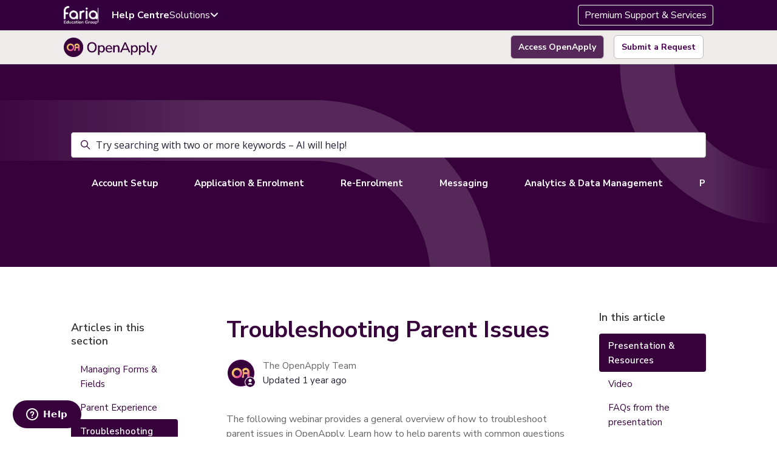

--- FILE ---
content_type: text/html; charset=utf-8
request_url: https://help.openapply.com/hc/en-us/articles/4405314665613-Troubleshooting-Parent-Issues
body_size: 18328
content:
<!DOCTYPE html>
<html dir="ltr" lang="en-US">
<head>
  <meta charset="utf-8" />
  <!-- v26850 -->


  <title>Troubleshooting Parent Issues &ndash; OpenApply Help Centre</title>

  

  <meta name="description" content="The following webinar provides a general overview of how to troubleshoot parent issues in OpenApply. Learn how to help parents with..." /><meta property="og:image" content="https://help.openapply.com/hc/theming_assets/01JZHRE4XETD66FQ79X8ZNXE7Q" />
<meta property="og:type" content="website" />
<meta property="og:site_name" content="OpenApply Help Centre" />
<meta property="og:title" content="Troubleshooting Parent Issues" />
<meta property="og:description" content="The following webinar provides a general overview of how to troubleshoot parent issues in OpenApply. Learn how to help parents with common questions such as accessing the system, navigating the par..." />
<meta property="og:url" content="https://help.openapply.com/hc/en-us/articles/4405314665613-Troubleshooting-Parent-Issues" />
<link rel="canonical" href="https://help.openapply.com/hc/en-us/articles/4405314665613-Troubleshooting-Parent-Issues">
<link rel="alternate" hreflang="en-us" href="https://help.openapply.com/hc/en-us/articles/4405314665613-Troubleshooting-Parent-Issues">
<link rel="alternate" hreflang="x-default" href="https://help.openapply.com/hc/en-us/articles/4405314665613-Troubleshooting-Parent-Issues">

  <link rel="stylesheet" href="//static.zdassets.com/hc/assets/application-f34d73e002337ab267a13449ad9d7955.css" media="all" id="stylesheet" />
  <link rel="stylesheet" type="text/css" href="/hc/theming_assets/1947420/114094271492/style.css?digest=51861538734361">

  <link rel="icon" type="image/x-icon" href="/hc/theming_assets/01JZHRZNB2RMW5E6DNY281A9WF">

    <script async src="https://www.googletagmanager.com/gtag/js?id=G-S34C93WRT2"></script>
<script>
  window.dataLayer = window.dataLayer || [];
  function gtag(){dataLayer.push(arguments);}
  gtag('js', new Date());
  gtag('config', 'G-S34C93WRT2');
</script>


  <meta content="width=device-width, initial-scale=1.0" name="viewport" />
<script type="text/javascript">window.Theme = Object.assign(window.Theme || {}, { assets: {}, locale: "en-us", signedIn: false });</script>
<script type="text/javascript" src="/hc/theming_assets/01J55JGW8J8Y8XFABN5BSB68KR"></script>


<link rel="stylesheet" href="/hc/theming_assets/01J55JGV88VEM914NTB5XWMFXK">
<link rel="stylesheet" href="/hc/theming_assets/01J55JGW1ZAY35F30T7KKFACAP">
<link rel="stylesheet" href="https://use.fontawesome.com/releases/v6.4.0/css/all.css">
<link rel="stylesheet" href="https://faria-general-style.web.app/css/general-style.min.css?ver=1.1.8"><link rel="stylesheet" href="/hc/theming_assets/01J55JGWAN99JJ4AZYZ6RANM7Z"><link rel="stylesheet" href="https://cdn.jsdelivr.net/gh/fancyapps/fancybox@3.5.7/dist/jquery.fancybox.min.css">



<style id="settings-styles">
  .request_ticket_form_id { display: none; }
  </style>


<link rel="preconnect" href="https://fonts.googleapis.com">
<link rel="preconnect" href="https://fonts.gstatic.com" crossorigin><link href="https://fonts.googleapis.com/css2?family=Nunito+Sans:ital,wght@0,400;0,600;0,700;1,400;1,600;1,700&display=swap" rel="stylesheet">

  
</head>
<body class="community-enabled">
  
  
  

  <header class="main-header">
  <!-- Top Row -->
  <div class="top-row">
    <div class="container">
      <div class="header-left">
        
         
        
        <a href="https://help.faria.org/hc">
    <img src="/hc/theming_assets/01JZA9D1RGNMFK66MTVGPFPX3W" alt="Faria Logo" class="faria-logo">
  </a>
        
        <nav class="main-nav">
          <a href="/hc" style="font-weight:700" class="d-none-mobile">Help Centre</a>
          <div class="product-button">
          <div class="dropdown-header">
            <span>Solutions</span>
            <i class="fa-solid fa-angle-down"></i>
          </div>

          <div class="mega-dropdown">
            <div class="mega-column">
              <div class="dropdown-group">
                
                <div class="dropdown-group-title">ADMISSIONS</div>
                <a href="https://help.openapply.com/hc/en-us" class="dropdown-item">
                  <img src="/hc/theming_assets/01JZM748VZ245JGY1R76YPYS5W" alt="OA" />
                  <div>
                    <div class="item-title">OpenApply</div>
                    
                  </div>
                </a>
                
                <div class="dropdown-group-title">LEARNING</div>
                <a href="https://help.managebac.com/hc/en-us" class="dropdown-item">
                  <img src="/hc/theming_assets/01JZM74806QCHGHBHS3GEK8DN7" alt="MB" />
                  <div>
                    <div class="item-title">ManageBac+</div>
                    
                  </div>
                </a>
             
                 <div class="dropdown-group-title">CURRICULUM MANAGEMENT</div> 
                <a href="https://help.onatlas.com/hc/en-us" class="dropdown-item">
                  <img src="/hc/theming_assets/01JZM74745PAG36D1SJJCJGHBN" alt="Atlas" />
                  <div>
                    <div class="item-title">Atlas</div>
                    
                  </div>
                </a>

               
              </div>
            </div>

            <div class="mega-column">
              <div class="dropdown-group">
                
                 <div class="dropdown-group-title">SCHOOL-TO-HOME</div>
                <a href="https://help.schoolsbuddy.com/hc/en-gb" class="dropdown-item">
                  <img src="/hc/theming_assets/01JZM749P6VAKZHD7GTH9CVE9N" alt="SC" />
                  <div>
                    <div class="item-title">SchoolsBuddy</div>
                    
                  </div>
                </a>
                <a href="https://vectare.zendesk.com/hc/en-gb" class="dropdown-item">
                  <img src="/hc/theming_assets/01K360CQQ9XPH5BQN2RWGB41XF" alt="VE" />
                  <div>
                    <div class="item-title">Vectare</div>
                    
                  </div>
                </a>
                
                <div class="dropdown-group-title">ANALYTICS</div>
               <a href="https://fariaspotlight.zendesk.com/hc/en-us" class="dropdown-item">
                  <img src="/hc/theming_assets/01K35ZY4GB4VWA64NMEG6QC17W" alt="SL" />
                  <div>
                    <div class="item-title">SpotLight</div>
                    
                  </div>
                </a>
                

                <div class="dropdown-group-title">PROFESSIONAL SERVICES</div>
                
                <a href="https://servicehub.faria.org/hc/en-us" class="dropdown-item">
                  <img src="/hc/theming_assets/01K7RA7GAS87MFM6TFPTH9GSYE" alt="ServiceHub" />
                  <div>
                    <div class="item-title">Services &amp; Support</div>
                    
                  </div>
                </a>
                
              </div>
            </div>
          </div>
        </div>

        </nav>
      </div>
      <div class="header-right d-none-mobile">
        <a href="https://faria.org/fariasupport" class="btn-premium" target="_blank">Premium Support & Services</a>
      </div>
    </div>
  </div>

  <!-- Sub Row -->
  <div class="sub-row">
    <div class="container">
      <div class="product-logo">
        <a title="Home" href="/hc/en-us">
          <img src="/hc/theming_assets/01JZHRE4XETD66FQ79X8ZNXE7Q" alt="OpenApply Help Centre Help Center home page" />
        </a>
      </div>
      <div class="signin-actions">
        
        
        <a class="button text-white bg-light transition mb-3 xl:mb-0 xl:mr-4"  href="https://www.openapply.com/login" target="_blank">
            Access OpenApply
        </a>
        
        <!-- Submit Request -->
        <div class="action-item d-none-mobile">
          <a class="button text-primary bg-white transition mb-3 xl:mb-0 xl:mr-4 hover:text-primary hover:bg-gray-100" href="/hc/en-us/requests/new">
            Submit a Request
          </a>
        </div>
      
    </div>
    </div>
  </div>
</header>
        

  <main role="main">
    
<div class="hero relative overflow-hidden bg-gray-100">
<svg xmlns="http://www.w3.org/2000/svg" class="ellipse_ top right" width="293" height="263" viewBox="0 0 250 293" fill="none">
  <path d="M50 2.12437e-05C50 134.205 158.795 243 293 243" stroke="url(#paint0_linear_20224_20902)" stroke-width="100" stroke-linecap="round"></path>
  <defs>
    <linearGradient id="paint0_linear_20224_20902" x1="293" y1="121.5" x2="50" y2="121.5" gradientUnits="userSpaceOnUse">
      <stop stop-color="#552859" stop-opacity="0"></stop>
      <stop offset="0.5" stop-color="#552859"></stop>
    </linearGradient>
  </defs>
</svg>
  <svg xmlns="http://www.w3.org/2000/svg" class="ellipse_ left bottom" width="810" height="275" viewBox="0 0 810 275" fill="none">
  <path d="M759.157 293C759.157 158.795 650.362 50 516.157 50L0 50" stroke="url(#paint0_linear_20224_20904)" stroke-width="100" stroke-linecap="round"/>
  <defs>
    <linearGradient id="paint0_linear_20224_20904" x1="-79.2645" y1="171.5" x2="759.157" y2="171.5" gradientUnits="userSpaceOnUse">
      <stop stop-color="#552859" stop-opacity="0"/>
      <stop offset="0.5" stop-color="#552859"/>
    </linearGradient>
  </defs>
</svg>
  
  <div class="relative container z-30 py-4">

    
    <div class="search relative text-base my-4 mx-auto">
      <h2 class="sr-only">Search</h2>
        
          <form role="search" class="form-field mb-0" data-search="" data-instant="true" autocomplete="off" action="/hc/en-us/search" accept-charset="UTF-8" method="get"><input type="hidden" name="utf8" value="&#x2713;" autocomplete="off" /><input type="search" name="query" id="query" placeholder="Try searching with two or more keywords – AI will help!" autocomplete="off" aria-label="Try searching with two or more keywords – AI will help!" /></form>
        
      <svg class="search-icon fill-current transition" xmlns="http://www.w3.org/2000/svg" viewBox="0 0 12 12" aria-hidden="true">
        <use xlink:href="#icon-search" />
      </svg>
    </div>

    
    <nav class="scroll-container mt-4">
      <div
        class="scroll-x"
        data-element="navigation"
        data-template="category-pills">
      </div>
    </nav>

  </div>
</div> 

<div class="container flex-1 mt-8" id="page-container">
  <div class="row row-lg lg:h-full">

    <article class="col pb-6 lg:pt-4" itemscope itemtype="http://schema.org/Article">

      
      <div class="mb-5">
        <h1 class="text-h2 mb-5" title="Troubleshooting Parent Issues" itemprop="name">
          Troubleshooting Parent Issues
          
        </h1>

        
        <div class="flex">
          <div class="media">
            
              <div class="avatar">
                
                  <svg class="svg-icon absolute bottom-0 right-0 text-primary bg-white border border-white circle" xmlns="http://www.w3.org/2000/svg" viewBox="0 0 12 12" aria-hidden="true">
                    <use xlink:href="#icon-agent" />
                  </svg>
                
                <img class="avatar-img w-7 h-7" alt="The OpenApply Team" src="https://fariaedu.zendesk.com/system/photos/51175748263833/OpenApply_favicon_plum_8x.png">
              </div>
            
            
              <div class="media-body font-size-md align-self-center">
                
                The OpenApply Team
                  
                  
                  
                
                <ul class="list-divider">
                  
                    <li class="text-gray-600">
                      
                        Updated
                        <time datetime="2024-08-14T16:06:12Z" title="2024-08-14T16:06:12Z" data-datetime="relative">August 14, 2024 16:06</time>
                      
                    </li>
                  
                  
                </ul>
              </div>
            

            
            
          </div>
        </div>

      </div>

      
      <section class="content article-content mb-6" itemprop="articleBody">

        
        <div id="screensteps-webpost-975697" class="screensteps-document" data-ss-edit-in-web-url="https://managebac.screenstepslive.com/admin/v2/article-editor/975697" data-ss-view-in-admin-url="https://managebac.screenstepslive.com/admin/v2/sites/20896/all-articles?showArticle=975697" data-ss-edit-in-desktop-url="screensteps://managebac.screenstepslive.com/open/s/20896/m/76669/a/975697">
<div class="step-instructions screensteps-textblock ">
<p>The following webinar provides a general overview of how to troubleshoot parent issues in OpenApply. Learn how to help parents with common questions such as accessing the system, navigating the parent account, sending recommendation requests, payments and re-enrolment.</p>
</div>
<div id="presentation-video-slides" class="step screensteps-section screensteps-depth-1" data-step-uuid="BC55D5B0-9311-0136-2E75-06467EE270FA">
<h2 id="presentation-video-slides" class="step-title screensteps-heading">Presentation &amp; Resources</h2>
</div>
<div class="html-embed">
<h2 id="h_01J58T2NQE8NTKA8GDGKNWQE15">
<em class="fas fa-video"> </em> Video</h2>
<p><video poster="/hc/article_attachments/360056614811/Screen_Shot_2020-05-07_at_11.51.41_AM.png" controls="controls" width="300" height="auto">
        &gt;
        <source src="https://faria.s3.amazonaws.com/OpenApply/OpenApply+Webinar_+Troubleshooting+Parent+Issues.mp4"></source></video></p>
</div>
<div class="step-instructions screensteps-textblock ">
<p><em>If for any reason you cannot access the video, please click <a href="https://register.gotowebinar.com/recording/5946690340378326797" target="_blank" rel="noopener">here</a> for an alternative way to access the recording. </em></p>
</div>
<div id="faqs-from-the-presentation" class="step screensteps-section screensteps-depth-1" data-step-uuid="BC55F910-9311-0136-2E77-06467EE270FA">
<h2 id="faqs-from-the-presentation" class="step-title screensteps-heading">FAQs from the presentation</h2>
<div class="step-instructions screensteps-textblock ">
<p><strong>Q: Where can I access the OpenApply demo site?</strong></p>
<p>A: You can access the OpenApply demo site at: <a href="https://demo.openapply.com" target="_blank" rel="noopener">https://demo.openapply.com</a></p>
<p>You can use this site to test the parent view, as you can easily switch between admin and parent view by clicking 'Browse Roles &amp; Links' in the top right. Or you can use the demo site to try out anything that you may not wish to edit on your own OpenApply site first, as the demo site resets every hour.</p>
<p><strong>Q: How do I process students that are re-applying for the same academic year?</strong></p>
<p>A: Please click <a href="/knowledge/articles/360031353491/en-us?brand_id=114094271492" target="_blank" rel="noopener">here</a> for our tutorial, which explains how to handle applicants re-applying for a different academic year.</p>
<p>This would also be suitable if a student enrolled last year, left this year, and now wants to re-apply for this year, for example. As their first enrolment would relate to last year, and their new enrolment would relate to this year.</p>
<p>The only cases that are more complex are if the student is applying twice within the same year. Please feel free to contact us at support@openapply.com if you may have a case such as this, and you can inform us which student this relates to, and what the situation is, and we can advise on the best solution.</p>
<p><strong>Q: When a student profile is unlocked, so that parents can update details, will I as administrator know when this has been updated? Do I need to lock it again?</strong></p>
<p>A: If you have unlocked them and changed them to Pending so that they can re-apply, you will be notified when they submit the application as normal, as their status will change to Applied again. Alternatively, you can filter for those who are Unlocked on the Enquiries, Applicants or Students roster, and can Lock (or Unlock) them in bulk from there. We have further advice on filtering <a href="/knowledge/articles/360031010892/en-us?brand_id=114094271492" target="_blank" rel="noopener">here</a>.</p>
<p><strong>Q: Is there a record kept of declined students that are re-applying for another year?</strong></p>
<p>For the individual applicant, you will be able to see their applicant history at the bottom of the right panel on their applicant profile. So you can easily tell for an individual applicant whether or not they have been declined before, as this will be shown in their status history.</p>
<p>If you wanted to know this information in bulk, the easiest way would be export your applicants, and make sure to export the 'Declined Date' field, which can be found under 'Extra Fields' on the export page. If they have a Declined Date, this would indicate that they were previously declined. We have further advice on exports <a href="/knowledge/articles/360031354571/en-us?brand_id=114094271492" target="_blank" rel="noopener">here</a>.</p>
<p><strong>Q: What does the key icon mean, and how should I merge duplicate parents if one has a key icon and one does not?</strong></p>
<p>A: The key icon means that the parent has an account, and can log into OpenApply. We have further advice on the different parent icons, and how to activate parent accounts <a href="/knowledge/articles/360031011672/en-us?brand_id=114094271492" target="_blank" rel="noopener">here</a>.</p>
<p>If you have a duplicate parent where one has a key icon, and one does not, then you may wish to merge the account without the key icon, so that you can keep the parent that has an active account. We have further advice on merging parent accounts <a href="/knowledge/articles/360031353671/en-us?brand_id=114094271492" target="_blank" rel="noopener">here</a>.</p>
<p><strong>Q: What should I do if I have a recommendation request but the parent does not wish to inform their current school about their application?</strong></p>
<p>A: In this case, sending the recommendation request to the current teacher would inform them that the applicant is applying to your school. So it would be your decision whether you require the recommendation or not in this case. We have advice on how questionnaire type forms function <a href="/knowledge/articles/360031010312/en-us?brand_id=114094271492" target="_blank" rel="noopener">here</a> and advice on editing and re-sending recommendation requests <a href="/knowledge/articles/360031011652/en-us?brand_id=114094271492" target="_blank" rel="noopener">here</a>. Please contact us at support@openapply.com if you would like further advice on recommendations.</p>
<p><strong>Q: Is there any way to create a test parent account without affecting the analytics that count the total of Pending and Enrolled?</strong></p>
<p>A: You could create a test parent account, and then archive the applicant, to hide them from the rosters. But they would still be counted in the analytics. We have advice on how you can archive an applicant <a href="/knowledge/articles/360031353371/en-us?brand_id=114094271492" target="_blank" rel="noopener">here</a>. Alternatively, you can use our demo site, to easily switch between parent and admin views, for testing purposes, as mentioned above.</p>
<p><strong>Q: Does OpenApply have any standard forms to help schools and parents annually update contact information?</strong></p>
<p>Many of our schools choose to update contact information annually at the time of re-enrolment. The default re-enrolment form includes fields for parents to update their contact details. Alternatively, we can help you to build a supplementary form including fields such as phone numbers, email addresses, and home addresses, and add this to all checklists for the Enrolled status. Then you can send a bulk email to the parents to requst them to complete the form. We have advice on bulk messaging <a href="/knowledge/articles/360031012032/en-us?brand_id=114094271492" target="_blank" rel="noopener">here</a>.</p>
<p>The information update form can be duplicated each year, to easily allow the parents complete the new form on an annual basis.  We have advice on building and cloning forms <a href="/knowledge/articles/360031010372/en-us?brand_id=114094271492" target="_blank" rel="noopener">here</a>. Please contact us at support@openapply.com if you would like assistance with this, and let us know which fields you would like the parents to update.</p>
</div>
</div>
<div class="note">
<h2 id="h_01J58T7EE93E004NCVHR13FZ07">Credits</h2>
<div>
<p>This webinar was originally run on September 5, 2018.</p>
<p><em>Host: </em><strong>MacKenzie Hovermale</strong>, OpenApply Director<br><em>Presenter</em>: <strong>Tom Kirby</strong>, OpenApply Support Associate</p>
</div>
</div>
</div>

        
        

        
        

        
        

      </section>

      
      
        
          <div class="flex mt-6">
            <span class="h5 my-0 mr-4">
              
                Share
              
            </span>
  <ul class="share">
    <li>
      <a href="https://www.facebook.com/share.php?title=Troubleshooting+Parent+Issues&u=https%3A%2F%2Fhelp.openapply.com%2Fhc%2Fen-us%2Farticles%2F4405314665613-Troubleshooting-Parent-Issues" class="share-facebook" aria-label="Facebook">
        <svg xmlns="http://www.w3.org/2000/svg" width="12" height="12" focusable="false" viewBox="0 0 12 12" aria-label="Share this page on Facebook">
          <path fill="currentColor" d="M6 0a6 6 0 01.813 11.945V7.63h1.552l.244-1.585H6.812v-.867c0-.658.214-1.242.827-1.242h.985V2.55c-.173-.024-.538-.075-1.23-.075-1.444 0-2.29.767-2.29 2.513v1.055H3.618v1.585h1.484v4.304A6.001 6.001 0 016 0z"/>
        </svg>
      </a>
    </li>
    <li>
      <a href="https://twitter.com/share?lang=en&text=Troubleshooting+Parent+Issues&url=https%3A%2F%2Fhelp.openapply.com%2Fhc%2Fen-us%2Farticles%2F4405314665613-Troubleshooting-Parent-Issues" class="share-twitter" aria-label="X Corp">
        <svg xmlns="http://www.w3.org/2000/svg" width="12" height="12" focusable="false" viewBox="0 0 12 12" aria-label="Share this page on X Corp">
          <path fill="currentColor" d="M.0763914 0 3.60864 0 6.75369 4.49755 10.5303 0 11.6586 0 7.18498 5.11431 12 12 8.46775 12 5.18346 7.30333 1.12825 12 0 12 4.7531 6.6879z"/>
        </svg>
      </a>
    </li>
    <li>
      <a href="https://www.linkedin.com/shareArticle?mini=true&source=OpenApply&title=Troubleshooting+Parent+Issues&url=https%3A%2F%2Fhelp.openapply.com%2Fhc%2Fen-us%2Farticles%2F4405314665613-Troubleshooting-Parent-Issues" class="share-linkedin" aria-label="LinkedIn">
        <svg xmlns="http://www.w3.org/2000/svg" width="12" height="12" focusable="false" viewBox="0 0 12 12" aria-label="Share this page on LinkedIn">
          <path fill="currentColor" d="M10.8 0A1.2 1.2 0 0112 1.2v9.6a1.2 1.2 0 01-1.2 1.2H1.2A1.2 1.2 0 010 10.8V1.2A1.2 1.2 0 011.2 0h9.6zM8.09 4.356a1.87 1.87 0 00-1.598.792l-.085.133h-.024v-.783H4.676v5.727h1.778V7.392c0-.747.142-1.47 1.068-1.47.913 0 .925.854.925 1.518v2.785h1.778V7.084l-.005-.325c-.05-1.38-.456-2.403-2.13-2.403zm-4.531.142h-1.78v5.727h1.78V4.498zm-.89-2.846a1.032 1.032 0 100 2.064 1.032 1.032 0 000-2.064z"/>
        </svg>
      </a>
    </li>
  </ul>


          </div>
        
      

      

  
    <div class="py-4 pt-5 my-4 text-center border-top border-bottom">
      <h4 class="font-medium">
        Was this article helpful?
      </h4>
      <div class="button-group mb-4 article-vote-controls" role="group">
        <button type="button" class="button button-outline-primary article-vote-up" data-helper="vote" data-item="article" data-type="up" data-id="4405314665613" data-upvote-count="0" data-vote-count="1" data-vote-sum="-1" data-vote-url="/hc/en-us/articles/4405314665613/vote" data-value="null" data-label="0 out of 1 found this helpful" data-selected-class="is-active" aria-label="This article was helpful" aria-pressed="false">Yes</button>
        <button type="button" class="button button-outline-primary article-vote-down" data-helper="vote" data-item="article" data-type="down" data-id="4405314665613" data-upvote-count="0" data-vote-count="1" data-vote-sum="-1" data-vote-url="/hc/en-us/articles/4405314665613/vote" data-value="null" data-label="0 out of 1 found this helpful" data-selected-class="is-active" aria-label="This article was not helpful" aria-pressed="false">No</button>
      </div>
      
      <div class="article-vote-labels">
        <span class="block text-gray-600 font-size-sm mb-4" data-helper="vote" data-item="article" data-type="label" data-id="4405314665613" data-upvote-count="0" data-vote-count="1" data-vote-sum="-1" data-vote-url="/hc/en-us/articles/4405314665613/vote" data-value="null" data-label="0 out of 1 found this helpful">0 out of 1 found this helpful</span>
      </div>
      
      
    </div>
  

      
<script>
const label = document.querySelector(".article-vote-labels");
swap(label);

// Create an observer to track new vote labels added to the DOM
const observer = new MutationObserver(mutationRecords => {
  for (const mutation of mutationRecords) {
   if (mutation.addedNodes[0]) {
        swap(mutation.addedNodes[0]);  
    }
  }
});

observer.observe(label, {
  childList: true
});

// Swap the label text for the supplied label 
function swap (node) {
    const text = node.innerText ? node.innerText : node.data;
    const position = text.indexOf("out of"); 
    if(position) {
        node.textContent = text.slice(0 , position) + "found this helpful";
    }
  }
</script>  

      
        <div
          class="my-6"
          data-element="article-navigation"
          data-template="article-navigation"
          data-next-title="Next article"
          data-previous-title="Previous article">
        </div>
      
      <footer class="row my-6">
        
          
  <section class="related-articles">
    
      <h2 class="related-articles-title">Related articles</h2>
    
    <ul>
      
        <li>
          <a href="/hc/en-us/related/click?data=[base64]%3D%3D--5f6978176f11a5140c5466f723069de90ab6da47" rel="nofollow">Applicants Re-Applying for a Different Academic Year</a>
        </li>
      
        <li>
          <a href="/hc/en-us/related/click?data=[base64]" rel="nofollow">Re-Enrolment</a>
        </li>
      
        <li>
          <a href="/hc/en-us/related/click?data=[base64]%3D--f8a3dd716b619e08fb26e8b57a80475e7c1bcc7e" rel="nofollow">Activating Parent Accounts</a>
        </li>
      
        <li>
          <a href="/hc/en-us/related/click?data=[base64]" rel="nofollow">Enrolment Contract - Signature on PDF</a>
        </li>
      
        <li>
          <a href="/hc/en-us/related/click?data=[base64]%3D--4f4f819911402ded2423dc8ec5f816c25c29afbb" rel="nofollow">Updating Student &amp; Family Information</a>
        </li>
      
    </ul>
  </section>


        
        
      </footer>

      
      

    </article>

    
    <aside class="relative sidebar flex-first lg:col lg:max-w-13 lg:mr-6 lg:py-4 ">

      
      
          <div class="border-top border-bottom lg:border-transparent mb-6" x-data="toggle({ isOpen: false })" @collapse:show.stop="open" @collapse:hide.stop="close">

            
            <h3 class="relative flex align-items-center justify-content-between my-0 py-4 font-size-lg lg:pt-2">
              Articles in this section
              <a class="link-stretched text-inherit hover:text-inherit lg:hidden" href="#" data-toggle="collapse" data-target="#articles-in-section" aria-controls="articles-in-section" aria-expanded="false">
                <svg class="fill-current pointer-events-none ml-3 lg:hidden" :class="isOpen && 'rotate-180'" width="14px" viewBox="0 0 40 20" xmlns="http://www.w3.org/2000/svg">
                  <path d="M20,19.5 C19.4,19.5 18.9,19.3 18.4,18.9 L1.4,4.9 C0.3,4 0.2,2.4 1.1,1.4 C2,0.3 3.6,0.2 4.6,1.1 L20,13.8 L35.5,1.1 C36.6,0.2 38.1,0.4 39,1.4 C39.9,2.5 39.7,4 38.7,4.9 L21.7,18.9 C21.1,19.3 20.5,19.5 20,19.5 Z" fill-rule="nonzero"></path>
                </svg>
              </a>
            </h3>
            <div class="collapse lg:expand lg:flex-column" id="articles-in-section">
              <ul class="nav nav-pills flex-column py-3 md:py-0 md:font-size-md">
                
                  <li class="nav-item">
                    <a class="text-base nav-link border-radius hover:derline" href="/hc/en-us/articles/4405314685197-Managing-Forms-Fields">
                      Managing Forms &amp; Fields
                    </a>
                  </li>
                
                  <li class="nav-item">
                    <a class="text-base nav-link border-radius hover:derline" href="/hc/en-us/articles/4405314679309-Parent-Experience">
                      Parent Experience
                    </a>
                  </li>
                
                  <li class="nav-item">
                    <a class="text-base nav-link border-radius is-active" href="/hc/en-us/articles/4405314665613-Troubleshooting-Parent-Issues">
                      Troubleshooting Parent Issues
                    </a>
                  </li>
                
                  <li class="nav-item">
                    <a class="text-base nav-link border-radius hover:derline" href="/hc/en-us/articles/4405314658701-Application-Review-Mode">
                      Application Review Mode
                    </a>
                  </li>
                
                  <li class="nav-item">
                    <a class="text-base nav-link border-radius hover:derline" href="/hc/en-us/articles/4405314642061-Re-Enrolment">
                      Re-Enrolment
                    </a>
                  </li>
                
                  <li class="nav-item">
                    <a class="text-base nav-link border-radius hover:derline" href="/hc/en-us/articles/4405314633741-Events">
                      Events
                    </a>
                  </li>
                
              </ul>
              
            </div>
          </div>
        </aside>

    
    <aside class="md:col md:max-w-13" x-data="{ tableOfContents: false }">
      <div :class="{ 'sticky top-0': tableOfContents }" class="toc" @table-of-contents:render.camel="tableOfContents = $event.target.children.length > 0">

        
          <div
            class="hidden lg:block"
            data-element="table-of-contents"
            data-template="sidebar-table-of-contents"
            data-selector=".content h2">
          </div>
        </div>
    </aside>

  </div> 
</div> 

<script type="text/javascript">document.documentElement.classList.add('article-page', 'article-' + 4405314665613)</script>




  <script type="text/template" id="tmpl-article-navigation">
    <% if (previousArticle || nextArticle) { %>
      <div class="row">
        <% if (previousArticle) { %>
          <div class="sm:col">
            <% if (previousTitle) { %>
              <h4 class="mb-2"><%= previousTitle %></h4>
            <% } %>
            <a href="<%= previousArticle.html_url %>"><%= previousArticle.title %></a>
          </div>
        <% } %>
        <% if (nextArticle) { %>
          <div class="sm:col text-right<% if (!previousArticle) { %> sm:col-offset-6<% } %>">
            <% if (nextTitle) { %>
              <h4 class="mb-2"><%= nextTitle %></h4>
            <% } %>
            <a href="<%= nextArticle.html_url %>"><%= nextArticle.title %></a>
          </div>
        <% } %>
      </div>
    <% } %>
  </script>

        
        <script type="text/template" id="tmpl-sidebar-table-of-contents">
          <% if (allItems.length > 1) { %>
            <div class="sticky top-0" style="padding-top: 104px; margin-top: -104px;"
              data-spy="scroll"
              data-offset="104px">
              <h3 class="relative flex align-items-center justify-content-between my-0 py-4 font-size-lg lg:pt-2">
                
                  In this article
                
              </h3>
              <ol class="nav nav-pills flex-column font-size-md">
                <% allItems.forEach(function(item) { %>
                  <li class="nav-item">
                    <a class="nav-link border-radius text-base" href="<%= item.html_url %>">
                      <%= item.name %>
                    </a>
                  </li>
                <% }); %>
              </ol>
            </div>
          <% } %>
        </script>
      
    
  
  


<!-- Other HTML and template code -->

<!-- Custom script for changing vote label text -->
<script>
$(document).ready(function() {
  // Function to change the text for both upvote and downvote labels
  change_text = function() {
    $('.article-vote-label').each(function() {
      let str = $(this).html();
      if (str.includes('found this helpful')) {
        str = str.replace('found this helpful', 'liked it');
        $(this).html(str);
      } else if (str.includes('found this unhelpful')) {
        str = str.replace('found this unhelpful', 'didn\'t like it');
        $(this).html(str);
      }
    });
  };

  // Initial change when the page loads
  change_text();

  // Change text when vote buttons are clicked
  $('.article-vote-controls').on('click', function() {
    var ivl_count = 0;
    ivl = setInterval(function() {
      change_text();
      if (++ivl_count === 40) {
        window.clearInterval(ivl);
      }
    }, 25);
  });
});
</script>

  </main>

    
 <div class="footer banner">

    <div class="container">
      <div class="row" style="position:relative">
        <svg xmlns="http://www.w3.org/2000/svg" class="ellipse_ top right" width="200" height="263" viewBox="0 0 230 300" fill="none">
  <path d="M50.5288 4.5557e-08C50.5288 81.9984 117.002 148.471 199 148.471" stroke="url(#paint0_linear_20228_1745)" stroke-width="100" stroke-linecap="round"></path>
  <defs>
    <linearGradient id="paint0_linear_20228_1745" x1="199" y1="74.2356" x2="50.5288" y2="74.2356" gradientUnits="userSpaceOnUse">
      <stop stop-color="#552859" stop-opacity="0"></stop>
      <stop offset="0.5" stop-color="#552859"></stop>
    </linearGradient>
  </defs>
</svg>
        <div class="col-12 md:col-5 lg:col-auto">
          <h2 class="inline-flex text-white">Can't find what you're looking for?</h2>
          </div>
        <div class="col-12 md:col-7 lg:col-auto">
           <p class="text-white mb-4">Our team are ready to help.</p>
          <div class="ctas center">
            <a href="https://faria.org/fariasupport" class="bttn-lg _gold">Premium Support and Services</a>
            <a href="https://help.openapply.com/hc/en-us/requests/new?ticket_form_id=114093960592" class="bttn-textlink text-white">Request Support <i class="fa-solid fa-angle-right"></i></a>
            </div>
          </div>
        </div>
      </div>
   </div>
  <footer class="footer mt-6" id="footer">

    <div class="container">
      <div class="row">

      	
        <div class="col-6 md:col-5 lg:col-auto logo-footer">
          <div class="flex logos">
        		 <img src="/hc/theming_assets/01K8093FZ2DFACVAZT6JXTQ4GG" id="logo-vectare">
            <span>By <img src="/hc/theming_assets/01K7P1GGR65R7PZ95HBSNM2217" id="logo-feg"></span>
          </div>

        	<p>Stay Connected</p>
        	<div class="flex" id="logo-social">
        		<a href="https://www.linkedin.com/showcase/openapply/" target="_blank"><img src="/hc/theming_assets/01K7P1GFRQAZ4QE07VMMFNNT14"></a>
        		<a href="https://web.facebook.com/OpenApplyTeam/" target="_blank"><img src="/hc/theming_assets/01K7P1GETAN8TCCXTF1ZWGNCQD"></a>
        		<a href="https://x.com/openapplyteam" target="_blank"><img src="/hc/theming_assets/01K7P1GDS35GQ0ECTB89DN636D"></a>
        	</div>
        </div>

        
        <div class="col-6 md:col-3 lg:col-auto">
          <h4 class="h6 mb-2 text-white">
              Admissions Management & CRM
            </h4>
          <nav class="nav flex-column">
            <a
              class="mb-2 text-white hover:no-underline"
              href="https://www.openapply.com/crm-features" target="_blank">
                CRM
              </a>
            
            
            <a
              class="mb-2 text-white hover:no-underline"
              href="https://search.openapply.com/for_schools" target="_blank">
                Schools Directory
              </a>
            <a
              class="mb-2 text-white hover:no-underline"
              href="https://www.openapply.com/idat" target="_blank">
                Admissions Testing
              </a>
            <a
              class="mb-2 text-white hover:no-underline"
              href="https://www.openapply.com/finalsite/" target="_blank">
                Finalsite
              </a>
          </nav>

          <h4 class="h6 mb-2 text-white" style="margin-top:20px;">
              School Solutions
            </h4>
          <nav class="nav flex-column">
            <a
              class="mb-2 text-white hover:no-underline"
              href="https://www.openapply.com/international-schools" target="_blank">
                International School
              </a>
            
            
            <a
              class="mb-2 text-white hover:no-underline"
              href="https://www.openapply.com/independent-schools" target="_blank">
                Independent School
              </a>
            <a
              class="mb-2 text-white hover:no-underline"
              href="https://www.openapply.com/new-schools" target="_blank">
                New Schools
              </a>
            <a
              class="mb-2 text-white hover:no-underline"
              href="https://www.openapply.com/greater-china" target="_blank">
                Greater China
              </a>
            <a
              class="mb-2 text-white hover:no-underline"
              href="https://www.openapply.com/school-groups" target="_blank">
                School Groups
              </a>
          </nav>
        </div>

        
        <div class="col-6 md:col-3 lg:col-auto">
          <h4 class="h6 mb-2 text-white">
              Resources
            </h4>
          <nav class="nav flex-column">
            <a
              class="mb-2 text-white hover:no-underline"
              href="https://www.openapply.com/resource-library" target="_blank">
                Resource Library
              </a>
            <a
              class="mb-2 text-white hover:no-underline"
              href="https://events.fariaedu.com/?product=openapply/" target="_blank">
                Events & Webinars
              </a>
            <a
              class="mb-2 text-white hover:no-underline"
              href="https://www.openapply.com/blog/" target="_blank">
                Blog
              </a>
            <a
              class="mb-2 text-white hover:no-underline"
              href="https://www.openapply.com/product-portal" target="_blank">
                Product Portal
              </a>
             <a
              class="mb-2 text-white hover:no-underline"
              href="https://www.openapply.com/bulletin" target="_blank">
                International Admissions Bulletin
              </a>
             <a
              class="mb-2 text-white hover:no-underline"
              href="https://www.openapply.com/faq" target="_blank">
                FAQs
              </a>
            
            
          </nav>
        </div>

        
        <div class="col-6 md:col-3 lg:col-auto">
          <h4 class="h6 mb-2 text-white">
              Help &amp; Support
            </h4>
          <nav class="nav flex-column">
            <a
              class="mb-2 text-white hover:no-underline"
              href="https://www.faria.org/fariasupport" target="_blank">
                Premium Support &amp; Services
              </a>
            <a
              class="mb-2 text-white hover:no-underline"
              href="http://status.faria.org/" target="_blank">
               System Health Check
              </a>
            
            
            
          </nav>
        </div>


      </div>
    </div>

    <div class="bg-gray-100 p-3 mt-7">
      <div class="container flex align-items-center justify-content-between flex-wrap font-size-sm">

        
          <p class="my-4 text-white w-full sm:my-0 sm:w-auto">
              © 2025 ManageBac LLC. All Rights Reserved.
            </p>
        

        <nav class="nav">

          <a
            class="mb-2 text-white w-50 sm:px-3 sm:mb-0 sm:border-right sm:w-auto hover:no-underline"
            href="https://www.openapply.com/terms#" target="_blank">
              Terms
            </a>

          <a
            class="mb-2 text-white w-50 sm:px-3 sm:mb-0 sm:border-right sm:w-auto hover:no-underline"
            href="https://www.openapply.com/terms#" target="_blank">
              Privacy
            </a>

          <a
            class="mb-2 text-white w-50 sm:px-3 sm:mb-0 sm:w-auto hover:no-underline"
            href="https://www.openapply.com/secure#" target="_blank">
              Security
            </a>


        </nav>

      </div>
    </div>

  </footer> 

</div> 


<script type="text/javascript" src="/hc/theming_assets/01J55JGWZEA7A4Z8PH0KY0QY0P" defer></script>
<script type="text/javascript" src="/hc/theming_assets/01J55JGVZ0C4SDYSN937PX0RE4" defer></script>
<script type="text/javascript" src="/hc/theming_assets/01J55JGW6C0NBWAZJN9XT3NQQV" defer></script>
<script type="text/javascript" src="/hc/theming_assets/01J55JGWK735KRXH8HHATYZ3WR" defer></script>
<script type="text/javascript" src="https://cdn.jsdelivr.net/combine/npm/alpinejs@3.x.x/dist/cdn.min.js,npm/jquery@3.5.1/dist/jquery.min.js,gh/fancyapps/fancybox@3.5.7/dist/jquery.fancybox.min.js,npm/plyr@~3.6.4/dist/plyr.polyfilled.min.js" defer>
</script>
<script type="text/javascript" src="/hc/theming_assets/01J55JGWDGKHZ3G34G3TZRGBGY" defer></script><script type="text/javascript" src="/hc/theming_assets/01J55JGWAMQ6XB14PATFN4JKED" defer></script><script type="text/javascript" src="/hc/theming_assets/01J55JGW1HV6DJV8CE1RRSJYEW" defer></script><script type="text/javascript" src="/hc/theming_assets/01J55JGVK870BEQ3X8PKZMA2P3" defer></script><script type="text/javascript" src="/hc/theming_assets/01J55JGWFC2WNGZ8H7D97KNHWK" defer></script>

<script type="text/template" id="tmpl-contact-blocks">
      <% var getColumnClasses = function(numberColumns) {
        var classNames = numberColumns === 'auto' ? 'col-auto' : 'col-12';
        if (numberColumns >= 2) classNames += ' md:col-6';
        if (numberColumns >= 3) classNames += ' lg:col-4';
        if (numberColumns >= 4) classNames += ' xl:col-3';
        return classNames;
      } %>
      <div class="container p-0 max-w-md">
        <% if (heading) { %>
          <h2 class="inline-flex align-items-baseline mt-6" x-data="{ src: Theme.assets['contact-blocks-heading'] }">
            <template x-if="src">
              <img class="svg-icon mr-2" src="/hc/theming_assets/01J55JGTDRQBKCEMVPKQRCYG5J" alt="" aria-hidden="true" :src="src" />
            </template>
            <%= heading %>
          </h2>
        <% } %>
        <ul class="list-unstyled row row-sm">
          <% blocks.forEach(function(block, index) { %>
            <li class="mb-4 <%= getColumnClasses(numberColumns) %>">
              <a class="block link-plain h-full p-5 text-inherit bg-white border border-radius transition shadow-sm hover:shadow-md<% if (color !== 'white') { %> hover:border-<%= color %><% } %>" href="<%= block.html_url %>" x-data="link">
                
                <% if (imageHeight) { %>
                  <div class="img">
                  <img class="img-fluid" alt="" src="<%= images[index] || images[0] %>" style="height: <%= imageHeight %>; width: auto;" /></div>
                <% } %>
                  <div class="text">
                <% if (block.name) { %>
                  <h4 class="text-h4 text-<% if (color === 'white') { %>primary<% } else { %><%= color %><% } %>">
                    <%= block.name %>
                  </h4>
                <% } %>
                <% if (block.description) { %>
                  <p>
                    <%= block.description %>
                  </p>
                <% } %>
                  </div>
              </a>
            </li>
          <% }) %>
        </ul>
      </div>
    </script>
  

    <script type="text/template" id="tmpl-back-to-top-link">
      <button class="flex button button-outline button-sm bg-white p-3 m-4">
        <span class="sr-only">Return to top</span>
        <svg class="fill-current" width="20" height="20" xmlns="http://www.w3.org/2000/svg" viewBox="0 0 100 100" aria-hidden="true">
          <polygon points="12.4,40.1 25.8,53.6 40.5,38.8 40.5,97.5 59.5,97.5 59.5,38.8 74.2,53.6 87.6,40.1 50,2.5" />
        </svg>
      </button>
    </script>
  
<svg xmlns="http://www.w3.org/2000/svg" class="hidden">
  <symbol id="icon-search">
    <circle cx="4.5" cy="4.5" r="4" fill="none" stroke="currentColor"/>
    <path stroke="currentColor" stroke-linecap="round" d="M11 11L7.5 7.5"/>
  </symbol>
  <symbol id="icon-lock">
    <rect width="12" height="9" x="2" y="7" fill="currentColor" rx="1" ry="1"/>
    <path fill="none" stroke="currentColor" d="M4.5 7.5V4a3.5 3.5 0 017 0v3.5"/>
  </symbol>
  <symbol id="icon-star">
    <polygon points="213 325 81 405 116 255 0 154 153 141 213 0 273 141 426 154 310 255 345 405"></polygon>
  </symbol>
  <symbol id="icon-chevron-down">
    <path fill="none" stroke="currentColor" stroke-linecap="round" d="M3 4.5l2.6 2.6c.2.2.5.2.7 0L9 4.5"/>
  </symbol>
  <symbol id="icon-agent">
    <path fill="currentColor" d="M6 0C2.7 0 0 2.7 0 6s2.7 6 6 6 6-2.7 6-6-2.7-6-6-6zm0 2c1.1 0 2 .9 2 2s-.9 2-2 2-2-.9-2-2 .9-2 2-2zm2.3 7H3.7c-.3 0-.4-.3-.3-.5C3.9 7.6 4.9 7 6 7s2.1.6 2.6 1.5c.1.2 0 .5-.3.5z"/>
  </symbol>
</svg>

<script type="text/javascript">
  Theme.assets['notification'] = "/hc/theming_assets/01J55JGTS0RRB72PN0TWKAEPB6";
  Theme.contactBlocks = {
    blocks: [{
      name: "What's New",
      description: "Stay up to date with the latest news and information \u003cbr\u003e\u003cspan class=\"textlink\"\u003eSee what's new \u003ci class=\"fa-solid fa-angle-right\"\u003e\u003c/i\u003e\u003c/span\u003e",
      html_url: "https://www.openapply.com/blog"
    }, {
      name: "Product Roadmap",
      description: "Share your feedback \u0026 see what's coming soon!",
      html_url: "https://www.openapply.com/product-portal"
    }, {
      name: "Call us",
      description: "Reach our team anytime 9:00am CST - 5:30pm PST Monday to Friday",
      html_url: "tel:+44 208 133 7489"
    }, {
      name: "Subscribe",
      description: "Discover video tutorials covering a variety of topics",
      html_url: "https://www.youtube.com"
    }].slice(0, 2),
    heading: "",
    images: ["/hc/theming_assets/01K6F0H2WGYM8TVC0ZRDBH6F3V", "/hc/theming_assets/01K6F0HMB5EWA0MGRVZ72GEKPA", "/hc/theming_assets/01J55JH63RTA4BK817C5X0GA29", "/hc/theming_assets/01J55JH6F76JHBGD8A3ZQAFF3Z"],
    imageHeight: "30px",
    numberColumns: 2,
    color: "primary"
  };
  </script>






<script type="text/template" id="tmpl-category-pills">
  <ul class="nav flex-no-wrap white-space-no-wrap">
    <% categories.forEach(function(category) { %>
      <li class="nav-item font-bold font-size-md ml-2">
        <a class="nav-link px-5 py-3 border border-2 border-radius transition <% if (category.isActive) { %>text-white border-white<% } else { %>text-white border-transparent hover:text-white hover:border-white<% } %>" href="<%= category.html_url %>">
          <%= category.name %>
        </a>
      </li>
    <% }); %>
  </ul>
</script>


<script type="text/template" id="tmpl-article-list">
  <div class="border-top border-bottom lg:border-transparent my-5" x-data="toggle({ isOpen: false })" @collapse:show.stop="open" @collapse:hide.stop="close">

    
    <h3 class="flex align-items-center justify-content-between my-4 font-size-lg cursor-pointer lg:hidden" data-toggle="collapse" data-target="#sidebar-article-navigation" aria-controls="sidebar-article-navigation" aria-expanded="false">
      Categories
      <svg class="fill-current pointer-events-none ml-3" :class="isOpen && 'rotate-180'" width="14px" viewBox="0 0 40 20" xmlns="http://www.w3.org/2000/svg">
        <path d="M20,19.5 C19.4,19.5 18.9,19.3 18.4,18.9 L1.4,4.9 C0.3,4 0.2,2.4 1.1,1.4 C2,0.3 3.6,0.2 4.6,1.1 L20,13.8 L35.5,1.1 C36.6,0.2 38.1,0.4 39,1.4 C39.9,2.5 39.7,4 38.7,4.9 L21.7,18.9 C21.1,19.3 20.5,19.5 20,19.5 Z" fill-rule="nonzero"></path>
      </svg>
    </h3>

    <div class="collapse lg:expand lg:flex-column" id="sidebar-article-navigation">
      <ul class="list-unstyled font-size-lg w-full">
        <% categories.forEach(function(category, index) { %>
          <li class="font-semibold" x-data="toggle({ isOpen: <%= !!category.isActive %> })" @collapse:show.stop="open" @collapse:hide.stop="close">

            
            <div class="flex justify-content-between align-items-center">
              <a class="flex-1 py-3 text-inherit" :class="{ 'text-inherit': !isOpen }" href="<%= category.html_url %>">
                <%= category.name %>
              </a>
              <button class="p-2 ml-1 not-a-button border-radius transition cursor-pointer hover:bg-gray-200 hidden lg:block" :class="{ 'is-active': isOpen }" :aria-expanded="isOpen" data-toggle="collapse" data-target="#category-<%= category.id %>">
                <svg class="text-inherit fill-current pointer-events-none" :class="{ 'rotate-180': isOpen }" width="12px" height="12px" viewBox="0 0 324 190" xmlns="http://www.w3.org/2000/svg" aria-hidden="true">
                  <path d="M162,190 C156,190 150,187 146,183 L7,38 C-2,29 -2,15 7,7 C16,-2 30,-2 39,7 L162,135 L285,7 C293,-2 308,-2 317,7 C326,15 326,29 317,38 L178,183 C174,187 168,190 162,190 Z"></path>
                </svg>
              </button>
            </div>

            <div class="hidden lg:block">
              
              <%= partial('partial-article-list-sections', {
                id: 'category-' + category.id,
                parentId: '#sidebar-article-navigation',
                sections: category.sections,
                activeCategoryId: activeCategoryId,
                activeSectionId: activeSectionId,
                activeArticleId: activeArticleId,
                partial: partial
              }) %>
            </div>
          </li>
        <% }); %>
      </ul>
    </div>
  </div>
</script>


<script type="text/template" id="tmpl-section-list">
  <% var maxSections =  5 %>
  <div class="border-top border-bottom lg:border-transparent my-5" x-data="toggle({ isOpen: false })" @collapse:show.stop="open" @collapse:hide.stop="close">

    
    <h3 class="flex align-items-center justify-content-between my-4 font-size-lg cursor-pointer lg:hidden" data-toggle="collapse" data-target="#sidebar-section-navigation" aria-controls="sidebar-section-navigation" aria-expanded="false">
      Toggle navigation menu
      <svg class="fill-current pointer-events-none ml-3" :class="isOpen && 'rotate-180'" width="14px" viewBox="0 0 40 20" xmlns="http://www.w3.org/2000/svg">
        <path d="M20,19.5 C19.4,19.5 18.9,19.3 18.4,18.9 L1.4,4.9 C0.3,4 0.2,2.4 1.1,1.4 C2,0.3 3.6,0.2 4.6,1.1 L20,13.8 L35.5,1.1 C36.6,0.2 38.1,0.4 39,1.4 C39.9,2.5 39.7,4 38.7,4.9 L21.7,18.9 C21.1,19.3 20.5,19.5 20,19.5 Z" fill-rule="nonzero"></path>
      </svg>
    </h3>

    <div class="collapse lg:expand lg:flex-column" id="sidebar-section-navigation">
      <ul class="list-unstyled m-0 py-2">
        <% categories.forEach(function(category, index) { %>
          <li class="mb-4">
            <a class="font-bold font-size-lg <% if (category.isActive) { %>text-primary<% } else { %>text-inherit<% } %> hidden lg:block" href="<%= category.html_url %>">
              <%= category.name %>
            </a>
            <% if (category.isActive) { %>
              <%= partial('partial-section-list-sections', { parent: category, sections: category.sections, maxSections: maxSections, partial: partial }) %>
            <% } %>
          </li>
        <% }); %>
      </ul>
    </div>
  </div>
</script>


<script type="text/template" id="tmpl-category-list">
  <div class="list-unstyled my-4 border-top border-bottom md:my-5 lg:border-transparent" x-data="toggle({ isOpen: false })" @collapse:show.stop="open" @collapse:hide.stop="close">

    
    <h3 class="flex align-items-center justify-content-between my-4 font-size-lg cursor-pointer lg:hidden" data-toggle="collapse" data-target="#sidebar-category-navigation" aria-controls="sidebar-category-navigation" aria-expanded="false">
      Categories
      <svg class="fill-current pointer-events-none ml-3" :class="isOpen && 'rotate-180'" width="14px" viewBox="0 0 40 20" xmlns="http://www.w3.org/2000/svg">
        <path d="M20,19.5 C19.4,19.5 18.9,19.3 18.4,18.9 L1.4,4.9 C0.3,4 0.2,2.4 1.1,1.4 C2,0.3 3.6,0.2 4.6,1.1 L20,13.8 L35.5,1.1 C36.6,0.2 38.1,0.4 39,1.4 C39.9,2.5 39.7,4 38.7,4.9 L21.7,18.9 C21.1,19.3 20.5,19.5 20,19.5 Z" fill-rule="nonzero"></path>
      </svg>
    </h3>

    <div class="collapse lg:expand lg:flex-column" id="sidebar-category-navigation">
      <h3 class="font-size-lg mt-2 hidden lg:block">
        <a class="text-inherit" href="/hc/en-us">
          Categories
        </a>
      </h3>
      <ul class="list-unstyled font-size-md">
        <% categories.forEach(function(category) { %>
          <li>
            <a class="block py-2 text-inherit<% if (category.isActive) { %> font-semibold<% } %>" href="<%= category.html_url %>">
              <%= category.name %>
            </a>
          </li>
        <% }); %>
      </ul>
    </div>
  </div>
</script>




<script type="text/template" id="tmpl-partial-article-list-sections">
  <% if (sections.length) { %>
    <ul class="list-none pl-3 mb-0 font-size-base collapse" id="<%= id %>" :class="{ 'is-visible': isOpen }" data-parent="<%= parentId %>">
      <% sections.forEach(function(section) { %>
        <li class="font-medium" x-data="toggle({ isOpen: <%= !!section.isActive %> })" @collapse:show.stop="open" @collapse:hide.stop="close">

          
          <div class="flex justify-content-between align-items-center">
            <a class="flex-1 py-2 text-inherit font-semibold" :class="{ 'text-inherit': !isOpen }" href="<%= section.html_url %>">
              <%= section.name %>
            </a>
            <button class="p-2 ml-1 not-a-button border-radius transition cursor-pointer hover:bg-gray-200" :class="{ 'is-active': isOpen }" :aria-expanded="isOpen" data-toggle="collapse" data-target="#section-<%= section.id %>">
              <svg class="text-inherit fill-current pointer-events-none" :class="{ 'rotate-180': isOpen }" width="12px" height="12px" viewBox="0 0 324 190" xmlns="http://www.w3.org/2000/svg" aria-hidden="true">
                <path d="M162,190 C156,190 150,187 146,183 L7,38 C-2,29 -2,15 7,7 C16,-2 30,-2 39,7 L162,135 L285,7 C293,-2 308,-2 317,7 C326,15 326,29 317,38 L178,183 C174,187 168,190 162,190 Z"></path>
              </svg>
            </button>
          </div>

          
          <%= partial('partial-article-list-sections', {
            id: 'section-' + section.id,
            parentId: '#' + id,
            sections: section.sections,
            activeCategoryId: activeCategoryId,
            activeSectionId: activeSectionId,
            activeArticleId: activeArticleId,
            partial: partial
          }) %>

          
          <% if (section.articles.length) { %>
            <ul class="list-none font-size-md pl-0 mb-0 collapse" :class="{ 'is-visible': isOpen }" id="section-<%= section.id %>" data-parent="#<%= id %>">
              <% section.articles.forEach(function(article) { %>
                <li>
                  <a class="block px-3 py-2 text-inherit border-radius transition<% if (article.isActive) { %> bg-gray-100<% } %>" href="<%= article.html_url %>">
                    <%= article.title %>
                  </a>
                </li>
              <% }); %>
            </ul>
          <% } %>

        </li>
      <% }); %>
    </ul>
  <% } %>
</script>


<script type="text/template" id="tmpl-partial-section-list-sections">
  <% var isSubsection = parent.hasOwnProperty('parent_section_id') %>
  <% if (sections.length) { %>
    <ul class="list-unstyled <% if (isSubsection) { %>pl-3 mb-0<% } else { %>py-2 lg:px-4 lg:my-4 lg:bg-gray-100 lg:border-radius<% } %>">
      <% sections.slice(0, maxSections).forEach(function(section) { %>
        <li class="font-size-lg lg:font-size-md">
          <a class="block py-2 text-inherit<% if (section.isActive) { %> text-primary lg:text-inherit lg:font-semibold<% } %>" href="<%= section.html_url %>">
            <%= section.name %>
          </a>
          <%= partial('partial-section-list-sections', { parent: section, sections: section.sections, maxSections: maxSections, partial: partial }) %>
        </li>
      <% }); %>
      <% if (sections.length > maxSections) { %>
        <li>
          <a class="block py-2 text-inherit" href="<%= parent.html_url %>">
            See more
          </a>
        </li>
      <% } %>
    </ul>
  <% } %>
</script>


  <!-- / -->

  
  <script src="//static.zdassets.com/hc/assets/en-us.bbb3d4d87d0b571a9a1b.js"></script>
  

  <script type="text/javascript">
  /*

    Greetings sourcecode lurker!

    This is for internal Zendesk and legacy usage,
    we don't support or guarantee any of these values
    so please don't build stuff on top of them.

  */

  HelpCenter = {};
  HelpCenter.account = {"subdomain":"fariaedu","environment":"production","name":"Faria Education Group"};
  HelpCenter.user = {"identifier":"da39a3ee5e6b4b0d3255bfef95601890afd80709","email":null,"name":"","role":"anonymous","avatar_url":"https://assets.zendesk.com/hc/assets/default_avatar.png","is_admin":false,"organizations":[],"groups":[]};
  HelpCenter.internal = {"asset_url":"//static.zdassets.com/hc/assets/","web_widget_asset_composer_url":"https://static.zdassets.com/ekr/snippet.js","current_session":{"locale":"en-us","csrf_token":null,"shared_csrf_token":null},"usage_tracking":{"event":"article_viewed","data":"[base64]--b156d12651e0764a696b690b14c6acf692b632fb","url":"https://help.openapply.com/hc/activity"},"current_record_id":"4405314665613","current_record_url":"/hc/en-us/articles/4405314665613-Troubleshooting-Parent-Issues","current_record_title":"Troubleshooting Parent Issues","current_text_direction":"ltr","current_brand_id":114094271492,"current_brand_name":"OpenApply","current_brand_url":"https://openapply.zendesk.com","current_brand_active":true,"current_path":"/hc/en-us/articles/4405314665613-Troubleshooting-Parent-Issues","show_autocomplete_breadcrumbs":true,"user_info_changing_enabled":false,"has_user_profiles_enabled":false,"has_end_user_attachments":true,"user_aliases_enabled":true,"has_anonymous_kb_voting":true,"has_multi_language_help_center":true,"show_at_mentions":false,"embeddables_config":{"embeddables_web_widget":true,"embeddables_help_center_auth_enabled":false,"embeddables_connect_ipms":false},"answer_bot_subdomain":"static","gather_plan_state":"subscribed","has_article_verification":true,"has_gather":true,"has_ckeditor":true,"has_community_enabled":true,"has_community_badges":true,"has_community_post_content_tagging":false,"has_gather_content_tags":true,"has_guide_content_tags":true,"has_user_segments":true,"has_answer_bot_web_form_enabled":true,"has_garden_modals":false,"theming_cookie_key":"hc-da39a3ee5e6b4b0d3255bfef95601890afd80709-2-preview","is_preview":false,"has_search_settings_in_plan":true,"theming_api_version":3,"theming_settings":{"color_primary":"rgba(55, 2, 60, 1)","color_primary_inverse":"rgba(255, 255, 255, 1)","color_secondary":"rgba(55, 2, 60, 1)","color_secondary_inverse":"rgba(181, 176, 176, 1)","color_tertiary":"rgba(55, 2, 60, 1)","color_tertiary_inverse":"rgba(255, 255, 255, 1)","color_heading":"rgba(55, 2, 60, 1)","color_text":"rgba(55, 2, 60, 1)","color_link":"rgba(144, 30, 105, 1)","color_border":"rgba(189, 189, 189, 1)","color_outline":"rgba(30, 205, 110, 0.45)","color_gray_100":"rgba(240, 235, 235, 1)","color_gray_200":"#ecf3f9","color_gray_600":"rgba(34, 34, 51, 1)","bg_color":"#fff","heading_font":"'Nunito Sans', -apple-system, BlinkMacSystemFont, 'Segoe UI', Helvetica, Arial, sans-serif","text_font":"'Nunito Sans', -apple-system, BlinkMacSystemFont, 'Segoe UI', Helvetica, Arial, sans-serif","base_font_size":"16px","favicon":"/hc/theming_assets/01JZHRZNB2RMW5E6DNY281A9WF","logo":"/hc/theming_assets/01JZHRE4XETD66FQ79X8ZNXE7Q","logo_height":"32px","homepage_background_image":"/hc/theming_assets/01J5F1XYG1K2Y14NCBVT863YQA","community_background_image":"/hc/theming_assets/01J55K08S6NZ1G89Z3SCBN3YD9","content_block_1_image":"/hc/theming_assets/01JZHRQQVRXMEH6BPQK18PMGQE","content_block_2_image":"/hc/theming_assets/01JZHRR0ZBS72JZVRR0V42XCWD","content_block_3_image":"/hc/theming_assets/01JZHRR7S9E5VRMSEHMQEXDVEW","content_block_4_image":"/hc/theming_assets/01JZHRRJAB5XG5G3KD7XB9XH1G","content_block_5_image":"/hc/theming_assets/01JZHRRVBVREGEYDAJFWRAWBRM","content_block_6_image":"/hc/theming_assets/01JZHRS6VCZH9H3HJ1RTWPZ6H5","content_block_7_image":"/hc/theming_assets/01JZHRVC82SZZ9R0ZBVJPYRHHQ","content_block_8_image":"/hc/theming_assets/01JZHRVEV055Q8K105ZWT7KF8G","custom_block_1_image":"/hc/theming_assets/01J55JH3V5XCH1X4FB7V1N0D2H","custom_block_2_image":"/hc/theming_assets/01J55KD96NA4GB11K783EC372Z","custom_block_3_image":"/hc/theming_assets/01J55KDJM4TS70FQAWQQDKN1T9","custom_block_4_image":"/hc/theming_assets/01JVPERJC3W529ZK8MH0C9G4GQ","contact_block_1_image":"/hc/theming_assets/01K6F0H2WGYM8TVC0ZRDBH6F3V","contact_block_2_image":"/hc/theming_assets/01K6F0HMB5EWA0MGRVZ72GEKPA","contact_block_3_image":"/hc/theming_assets/01J55JH63RTA4BK817C5X0GA29","contact_block_4_image":"/hc/theming_assets/01J55JH6F76JHBGD8A3ZQAFF3Z","cta_block_image":"/hc/theming_assets/01J55JH6WFQBBN8R94K8NZV0YG","instant_search":true,"scoped_kb_search":false,"scoped_community_search":false,"search_placeholder":"Try searching with two or more keywords – AI will help!","show_search_button":false,"nav_breakpoint":"xl","header_height":"104px","color_header_link":"#333","color_header_link_fixed":"#333","bg_color_header":"rgba(255, 255, 255, 1)","show_submit_a_request_link":true,"notification_location":"none","notification_content":"notification_content","color_notification":"#fff","bg_color_notification":"#ef526e","back_to_top_link_style":"standard","boxed_layout":false,"bg_color_boxed":"rgba(160, 231, 193, 1)","hero_heading":"OpenApply Help Centre","color_hero_heading":"rgba(240, 235, 235, 1)","hero_text":"","color_hero_text":"rgba(51, 51, 51, 1)","hero_image_style":"overlay","bg_color_hero":"rgba(26, 175, 93, 1)","bg_color_secondary_hero":"rgba(26, 175, 93, 1)","hero_content_alignment":"center","hero_element_shape":"none","popular_keywords_style":"none","popular_keywords_heading":"Popular searches:","popular_keywords":"forms, notifications, managing applicants","blog_heading":"Latest Blog Posts","promoted_videos_heading":"Popular videos","promoted_video_ids":"","custom_block_style":"none","color_custom_blocks":"white","bg_color_custom_blocks":"rgba(160, 231, 193, 1)","custom_blocks_heading":"Featured Resources","number_custom_blocks":"4","number_custom_block_columns":"4","custom_block_alignment":"center","custom_block_image_height":"64px","custom_block_1_title":"How-To Videos","custom_block_1_description":"","custom_block_1_url":"https://events.faria.org/on-demand-webinars?product=openapply","custom_block_2_title":"School Directory","custom_block_2_description":"","custom_block_2_url":"https://search.openapply.com/for_schools","custom_block_3_title":"Resource Library","custom_block_3_description":"","custom_block_3_url":"https://www.openapply.com/resource-library","custom_block_4_title":"Upgrade your Support","custom_block_4_description":"","custom_block_4_url":"https://www.faria.org/fariasupport","content_block_style":"1-boxes","color_content_blocks":"tertiary","bg_color_content_blocks":"rgba(255, 255, 255, 1)","content_blocks_heading":"Browse by Topic","number_content_block_columns":"3","content_block_alignment":"left","content_block_image_height":"64px","article_list_style":"2-unstyled","article_list_columns":"2","article_list_excerpt":122,"promoted_article_style":"bold","promoted_article_list_style":"3-bordered","promoted_article_list_position":"after","promoted_articles_heading":"Promoted articles","promoted_article_list_columns":"2","promoted_articles_alignment":"left","promoted_article_list_excerpt":0,"contact_block_style":"cards","color_contact_blocks":"primary","contact_blocks_heading":"","number_contact_blocks":"2","number_contact_block_columns":"2","contact_block_image_height":"30px","contact_block_1_title":"What's New","contact_block_1_description":"Stay up to date with the latest news and information \u003cbr\u003e\u003cspan class=\"textlink\"\u003eSee what's new \u003ci class=\"fa-solid fa-angle-right\"\u003e\u003c/i\u003e\u003c/span\u003e","contact_block_1_url":"https://www.openapply.com/blog","contact_block_2_title":"Product Roadmap","contact_block_2_description":"Share your feedback \u0026 see what's coming soon!","contact_block_2_url":"https://www.openapply.com/product-portal","contact_block_3_title":"Call us","contact_block_3_description":"Reach our team anytime 9:00am CST - 5:30pm PST Monday to Friday","contact_block_3_url":"tel:+44 208 133 7489","contact_block_4_title":"Subscribe","contact_block_4_description":"Discover video tutorials covering a variety of topics","contact_block_4_url":"https://www.youtube.com","cta_style":"none","cta_location":"internal","cta_element_heading":"Can't find what you're looking for?","color_heading_cta":"#212121","cta_element_body":"","color_text_cta":"#383838","cta_element_link_text":"","bg_color_cta":"rgba(245, 252, 248, 1)","category_sidebar":"none","section_sidebar":"none","show_follow_section":false,"article_metadata":"author","show_follow_article":false,"table_of_contents_style":"sidebar-right","table_of_contents_heading":"In this article","article_navigation_style":"standard","next_article_title":"Next article","previous_article_title":"Previous article","show_article_voting":true,"show_article_sharing":true,"share_title":"Share","show_recently_viewed_articles":false,"show_related_articles":true,"show_article_comments":false,"article_sidebar":"articles-in-section","note_title":"Note","color_note":"rgba(254, 211, 71, 1)","warning_title":"Warning","color_warning":"rgba(245, 64, 18, 1)","enable_lightboxes":true,"enable_video_player":true,"form_list_style":"list","form_tip":"\u003cb\u003eNote: This is a request to the OpenApply Services \u0026 Support team.\u003c/b\u003e Provide as much information as possible, so we can help you faster.\u003cb\u003e For school related queries, please contact your school administration team directly.\u003c/b\u003e","community_image_style":"parallax","show_recent_activity_community":true,"show_follow_topic":true,"show_follow_post":true,"show_post_sharing":false,"color_footer_link":"rgba(67, 70, 76, 1)","bg_color_footer":"rgba(255, 255, 255, 1)","copyright_text":"© 2025 ManageBac LLC. All Rights Reserved.","use_translations":false},"has_pci_credit_card_custom_field":true,"help_center_restricted":false,"is_assuming_someone_else":false,"flash_messages":[],"user_photo_editing_enabled":true,"user_preferred_locale":"en-us","base_locale":"en-us","login_url":"https://fariaedu.zendesk.com/access?brand_id=114094271492\u0026return_to=https%3A%2F%2Fhelp.openapply.com%2Fhc%2Fen-us%2Farticles%2F4405314665613-Troubleshooting-Parent-Issues","has_alternate_templates":true,"has_custom_statuses_enabled":true,"has_hc_generative_answers_setting_enabled":true,"has_generative_search_with_zgpt_enabled":false,"has_suggested_initial_questions_enabled":false,"has_guide_service_catalog":true,"has_service_catalog_search_poc":false,"has_service_catalog_itam":false,"has_csat_reverse_2_scale_in_mobile":false,"has_knowledge_navigation":false,"has_unified_navigation":false,"has_unified_navigation_eap_access":false,"has_csat_bet365_branding":false,"version":"v26850","dev_mode":false};
</script>

  
  
  <script src="//static.zdassets.com/hc/assets/hc_enduser-be182e02d9d03985cf4f06a89a977e3d.js"></script>
  <script type="text/javascript" src="/hc/theming_assets/1947420/114094271492/script.js?digest=51861538734361"></script>
  
</body>
</html>